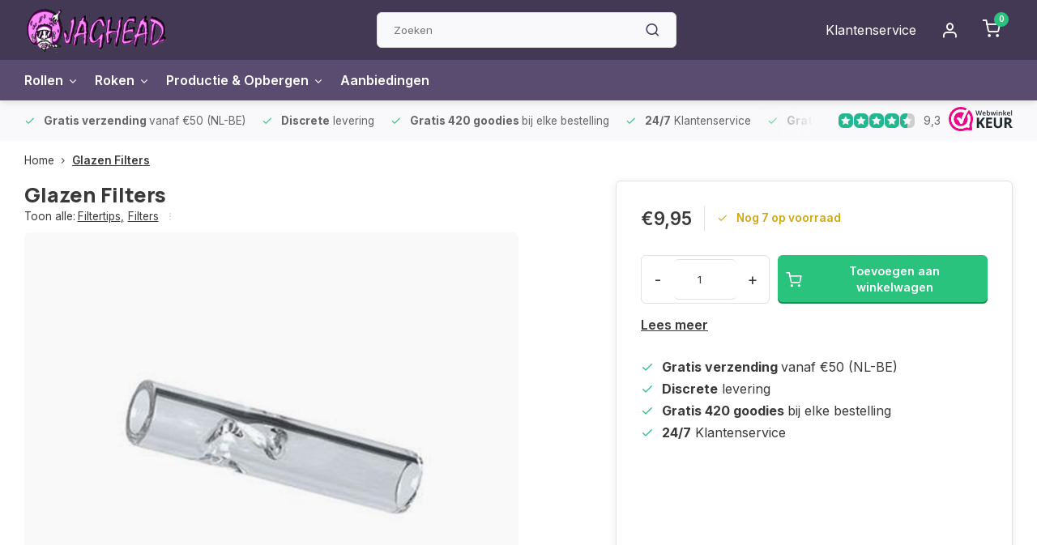

--- FILE ---
content_type: text/html;charset=utf-8
request_url: https://www.jaghead.nl/glazen-filters.html
body_size: 13053
content:
<!DOCTYPE html><html lang="nl"><head><meta charset="utf-8"/><!-- [START] 'blocks/head.rain' --><!--

  (c) 2008-2026 Lightspeed Netherlands B.V.
  http://www.lightspeedhq.com
  Generated: 28-01-2026 @ 22:37:28

--><link rel="canonical" href="https://www.jaghead.nl/glazen-filters.html"/><link rel="alternate" href="https://www.jaghead.nl/index.rss" type="application/rss+xml" title="Nieuwe producten"/><meta name="robots" content="noodp,noydir"/><meta property="og:url" content="https://www.jaghead.nl/glazen-filters.html?source=facebook"/><meta property="og:site_name" content="Jaghead"/><meta property="og:title" content="Glazen Filters"/><meta property="og:description" content="Dé online headshop met het grootste assortiment vloei, filtertipjes, grinders, pijpjes, bongs, chillums, puurpijpjes, jointcones, vaporisers en gripzakjes"/><meta property="og:image" content="https://cdn.webshopapp.com/shops/352549/files/445380076/glazen-filters.jpg"/><!--[if lt IE 9]><script src="https://cdn.webshopapp.com/assets/html5shiv.js?2025-02-20"></script><![endif]--><!-- [END] 'blocks/head.rain' --><meta http-equiv="X-UA-Compatible" content="IE=edge" /><title>Glazen Filters - Jaghead</title><meta name="description" content="Dé online headshop met het grootste assortiment vloei, filtertipjes, grinders, pijpjes, bongs, chillums, puurpijpjes, jointcones, vaporisers en gripzakjes"><meta name="keywords" content="Glazen, Filters"><meta name="MobileOptimized" content="320"><meta name="HandheldFriendly" content="true"><meta name="viewport" content="width=device-width, initial-scale=1, initial-scale=1, minimum-scale=1, maximum-scale=1, user-scalable=no"><meta name="author" content="https://www.webdinge.nl/"><link rel="preload" href="https://fonts.googleapis.com/css2?family=Manrope:wght@800&amp;family=Inter:wght@400;600;700;800;900&display=swap" as="style"><link rel="preconnect" href="https://fonts.googleapis.com"><link rel="preconnect" href="https://fonts.gstatic.com" crossorigin><link rel="dns-prefetch" href="https://fonts.googleapis.com"><link rel="dns-prefetch" href="https://fonts.gstatic.com" crossorigin><link href='https://fonts.googleapis.com/css2?family=Manrope:wght@800&amp;family=Inter:wght@400;600;700;800;900&display=swap' rel='stylesheet'><script>
    window.CT = {
        shopId: 352549,
      	currency: 'eur',
        b2b: 0,
        knowledgebank: {
            limit: 200,
            highlight: true,
            query: ''
        },
          product_search: {
          	enabled: 0
          }
    }
</script><link rel="preconnect" href="//cdn.webshopapp.com/" crossorigin><link rel="dns-prefetch" href="//cdn.webshopapp.com/"><link rel="preload" as="style" href="https://cdn.webshopapp.com/shops/352549/themes/176948/assets/department-v3-functions.css?20240709181355"><link rel="preload" as="style" href="https://cdn.webshopapp.com/shops/352549/themes/176948/assets/theme-department-v3.css?20240709181355"><link rel="preload" as="script" href="https://cdn.webshopapp.com/shops/352549/themes/176948/assets/department-v3-functions.js?20240709181355"><link rel="preload" as="script" href="https://cdn.webshopapp.com/shops/352549/themes/176948/assets/theme-department-v3.js?20240709181355"><link rel="preload" href="https://cdn.webshopapp.com/shops/352549/themes/176948/v/2138228/assets/slide1-mobile-image.png?20231210214848" as="image" media="(max-width: 752.99px)"><link rel="preload" href="https://cdn.webshopapp.com/shops/352549/themes/176948/v/2138226/assets/slide1-tablet-image.png?20231205123403" as="image" media="(min-width: 753px) and (max-width: 991.99px)"><link rel="preload" href="https://cdn.webshopapp.com/shops/352549/themes/176948/v/2138225/assets/slide1-image.png?20231205123344" as="image" media="(min-width: 992px)"><link rel="shortcut icon" href="https://cdn.webshopapp.com/shops/352549/themes/176948/v/2119727/assets/favicon.ico?20231125123944" type="image/x-icon" /><link rel="stylesheet" href="https://cdn.webshopapp.com/shops/352549/themes/176948/assets/department-v3-functions.css?20240709181355" /><link rel="stylesheet" href="https://cdn.webshopapp.com/shops/352549/themes/176948/assets/theme-department-v3.css?20240709181355" /><script src="https://cdn.webshopapp.com/shops/352549/themes/176948/assets/jquery-3-5-1-min.js?20240709181355"></script><script>window.WEBP_ENABLED = 0</script><script>
 window.lazySizesConfig = window.lazySizesConfig || {};
 window.lazySizesConfig.lazyClass = 'lazy';
 window.lazySizesConfig.customMedia = {
    '--small': '(max-width: 752.99px)', //mob
    '--medium': '(min-width: 753px) and (max-width: 991.99px)', // tab
    '--large': '(min-width: 992px)'
 };
 document.addEventListener('lazybeforeunveil', function(e){
    var bg = e.target.getAttribute('data-bg');
    if(bg){
        e.target.style.backgroundImage = 'url(' + bg + ')';
    }
 });
</script><script type="application/ld+json">
[
  {
    "@context": "https://schema.org/",
    "@type": "Organization",
    "url": "https://www.jaghead.nl/",
    "name": "Jaghead | Dé online headshop van Nederland en België ",
    "legalName": "Jaghead",
    "description": "Dé online headshop met het grootste assortiment vloei, filtertipjes, grinders, pijpjes, bongs, chillums, puurpijpjes, jointcones, vaporisers en gripzakjes",
    "logo": "https://cdn.webshopapp.com/shops/352549/themes/176948/assets/logo.png?20240709181355",
    "image": "https://cdn.webshopapp.com/shops/352549/themes/176948/v/2138225/assets/slide1-image.png?20231205123344",
    "contactPoint": {
      "@type": "ContactPoint",
      "contactType": "Customer service",
      "telephone": ""
    },
    "address": {
      "@type": "PostalAddress",
      "streetAddress": "Nassausingel 26",
      "addressLocality": "Breda",
      "postalCode": "4811DG",
      "addressCountry": "Nederland"
    }
    ,
    "aggregateRating": {
        "@type": "AggregateRating",
        "bestRating": "10",
        "worstRating": "1",
        "ratingValue": "9,3",
        "reviewCount": "57",
        "url":"https://www.webwinkelkeur.nl/webshop/Jaghead-nl_1216580/reviews"
    }
      }
  ,
  {
  "@context": "https://schema.org",
  "@type": "BreadcrumbList",
    "itemListElement": [{
      "@type": "ListItem",
      "position": 1,
      "name": "Home",
      "item": "https://www.jaghead.nl/"
    },        {
      "@type": "ListItem",
      "position": 2,
      "name": "Glazen Filters",
      "item": "https://www.jaghead.nl/glazen-filters.html"
    }         ]
  }
            ,
    {
      "@context": "https://schema.org/",
      "@type": "Product", 
      "name": "Glazen Filters",
      "url": "https://www.jaghead.nl/glazen-filters.html",
      "productID": "148258699",
                  "image": [
            "https://cdn.webshopapp.com/shops/352549/files/445380076/1500x1500x2/glazen-filters.jpg"            ],
            "mpn": "TP260",            "offers": {
        "@type": "Offer",
        "price": "9.95",
        "url": "https://www.jaghead.nl/glazen-filters.html",
        "priceValidUntil": "2027-01-28",
        "priceCurrency": "EUR",
                "availability": "https://schema.org/InStock",
        "inventoryLevel": "7"
              }
          }
      ]
</script><style>.kiyoh-shop-snippets {	display: none !important;}</style></head><body><div class="main-container end-lines"><header id="header"><div class="inner-head"><div class="header flex flex-align-center flex-between container"><div class="logo flex flex-align-center  rect "><a href="https://www.jaghead.nl/" title="Jaghead" ><img src="https://cdn.webshopapp.com/shops/352549/files/451622481/jaghead-text-logo-big.webp" alt="Jaghead" width="200" height="60" class="visible-mobile visible-tablet" /><img src="https://cdn.webshopapp.com/shops/352549/files/451622655/jaghead-text-logo-very-big.webp" alt="Jaghead" width="200" height="60"  class="visible-desktop" /></a><a class="hide_all_cats all-cats btn-hover open_side" data-mposition="left" data-menu="cat_menu" href="javascript:;"><i class="icon-menu"></i><span class="visible-desktop">Alle categorieën</span></a></div><div class="search search-desk flex1 visible-desktop"><form action="https://www.jaghead.nl/search/" method="get"><div class="clearable-input flex"><input type="text" name="q" class="search-query" autocomplete="off" placeholder="Zoeken" value="" x-webkit-speech/><span class="clear-search" data-clear-input><i class="icon-x"></i>Wissen</span><button type="submit" class="btn"><i class="icon-search"></i></button></div></form><div class="autocomplete dropdown-menu" role="menu"><div class="products grid grid-3 container"></div><div class="notfound">Geen producten gevonden</div><div class="more container"><a class="btn btn1" href="#">Bekijk alle resultaten<span> (0)</span></a></div></div></div><div class="tools-wrap flex flex-align-center"><div class="tool service visible-desktop"><a class="flex flex-align-center btn-hover" href="https://www.jaghead.nl/service/">Klantenservice</a></div><div class="tool myacc"><a class="flex flex-align-center btn-hover open_side" href="javascript:;" data-menu="acc_login" data-mposition="right"><i class="icon-user"></i></a></div><div class="tool mini-cart"><a href="javascript:;" class="flex flex-column flex-align-center btn-hover open_side" data-menu="cart" data-mposition="right"><span class="i-wrap"><span class="ccnt">0</span><i class="icon-shopping-cart"></i></span></a></div></div></div><nav id="menu" class="nav list-inline menu_style1 visible-desktop"><div class="container"><ul class="menu list-inline is_no-side limit_1000"><li class="item sub use_mega"><a href="https://www.jaghead.nl/rollen/" title="Rollen">Rollen<i class="hidden-tab-ls icon-chevron-down"></i></a><div class="dropdown-menu"><ul class="col col_1"><li><a class="flex flex-between flex-align-center" href="https://www.jaghead.nl/rollen/vloei/" title="Vloei">Vloei<i class="hidden-tab-ls icon-chevron-right"></i></a><ul class="dropdown-menu ss col col_1"><li class="sub-item-title">Vloei</li><li><a class="flex flex-between flex-align-center" href="https://www.jaghead.nl/rollen/vloei/small-10-125/" title="Small 1.0 &amp; 1.25">Small 1.0 &amp; 1.25</a></li><li><a class="flex flex-between flex-align-center" href="https://www.jaghead.nl/rollen/vloei/smoking/" title="Smoking">Smoking</a></li><li><a class="flex flex-between flex-align-center" href="https://www.jaghead.nl/rollen/vloei/mascotte/" title="Mascotte">Mascotte</a></li><li><a class="flex flex-between flex-align-center" href="https://www.jaghead.nl/rollen/vloei/jaja/" title="JaJa ">JaJa </a></li><li><a class="flex flex-between flex-align-center" href="https://www.jaghead.nl/rollen/vloei/greengo/" title="Greengo">Greengo</a></li><li><a class="flex flex-between flex-align-center" href="https://www.jaghead.nl/rollen/vloei/raw/" title="Raw">Raw</a></li><li><a class="flex flex-between flex-align-center" href="https://www.jaghead.nl/rollen/vloei/futurola/" title="Futurola">Futurola</a></li><li><a class="flex flex-between flex-align-center" href="https://www.jaghead.nl/rollen/vloei/rizla/" title="Rizla">Rizla</a></li></ul></li><li><a class="flex flex-between flex-align-center" href="https://www.jaghead.nl/filtertips/" title="Filtertips">Filtertips<i class="hidden-tab-ls icon-chevron-right"></i></a><ul class="dropdown-menu ss col col_0"><li class="sub-item-title">Filtertips</li><li><a class="flex flex-between flex-align-center" href="https://www.jaghead.nl/filtertips/filters/" title="Filters">Filters<i class="icon-chevron-right"></i></a><ul class="dropdown-menu sss col col_0"><li class="sub-item-title">Filters</li><li><a class="flex flex-between flex-align-center" href="https://www.jaghead.nl/filtertips/filters/actitube-filters/" title="Actitube Filters">Actitube Filters</a></li></ul></li></ul></li><li><a class="flex flex-between flex-align-center" href="https://www.jaghead.nl/rollen/rolvloei/" title="Rolvloei">Rolvloei</a></li><li><a class="flex flex-between flex-align-center" href="https://www.jaghead.nl/rollen/grinder/" title="Grinder">Grinder<i class="hidden-tab-ls icon-chevron-right"></i></a><ul class="dropdown-menu ss col col_0"><li class="sub-item-title">Grinder</li><li><a class="flex flex-between flex-align-center" href="https://www.jaghead.nl/rollen/grinder/metalen-grinder/" title="Metalen Grinder">Metalen Grinder</a></li><li><a class="flex flex-between flex-align-center" href="https://www.jaghead.nl/rollen/grinder/acryl-grinder/" title="Acryl Grinder">Acryl Grinder</a></li></ul></li><li><a class="flex flex-between flex-align-center" href="https://www.jaghead.nl/rollen/blunts/" title="Blunts">Blunts</a></li><li><a class="flex flex-between flex-align-center" href="https://www.jaghead.nl/rollen/joint-roller/" title="Joint Roller">Joint Roller</a></li><li><a class="flex flex-between flex-align-center" href="https://www.jaghead.nl/rollen/hasj-pers/" title="Hasj pers">Hasj pers</a></li><li><a class="flex flex-between flex-align-center" href="https://www.jaghead.nl/rollen/cones/" title="Cones">Cones</a></li><li><a class="flex flex-between flex-align-center" href="https://www.jaghead.nl/rollen/rolling-tray/" title="Rolling Tray">Rolling Tray</a></li></ul></div></li><li class="item sub use_mega"><a href="https://www.jaghead.nl/roken/" title="Roken">Roken<i class="hidden-tab-ls icon-chevron-down"></i></a><div class="dropdown-menu"><ul class="col col_0"><li><a class="flex flex-between flex-align-center" href="https://www.jaghead.nl/roken/wietpijp/" title="Wietpijp">Wietpijp<i class="hidden-tab-ls icon-chevron-right"></i></a><ul class="dropdown-menu ss col col_0"><li class="sub-item-title">Wietpijp</li><li><a class="flex flex-between flex-align-center" href="https://www.jaghead.nl/roken/wietpijp/metalen-pijp/" title="Metalen Pijp">Metalen Pijp</a></li><li><a class="flex flex-between flex-align-center" href="https://www.jaghead.nl/roken/wietpijp/houten-pijp/" title="Houten Pijp">Houten Pijp</a></li><li><a class="flex flex-between flex-align-center" href="https://www.jaghead.nl/roken/wietpijp/glazen-pijp/" title="Glazen Pijp">Glazen Pijp</a></li><li><a class="flex flex-between flex-align-center" href="https://www.jaghead.nl/roken/wietpijp/kief-pijp/" title="Kief Pijp">Kief Pijp</a></li><li><a class="flex flex-between flex-align-center" href="https://www.jaghead.nl/roken/wietpijp/pijp-accessoires/" title="Pijp Accessoires">Pijp Accessoires</a></li></ul></li><li><a class="flex flex-between flex-align-center" href="https://www.jaghead.nl/roken/bong/" title="Bong">Bong<i class="hidden-tab-ls icon-chevron-right"></i></a><ul class="dropdown-menu ss col col_0"><li class="sub-item-title">Bong</li><li><a class="flex flex-between flex-align-center" href="https://www.jaghead.nl/roken/bong/dab-rig/" title="Dab Rig">Dab Rig</a></li></ul></li><li><a class="flex flex-between flex-align-center" href="https://www.jaghead.nl/roken/aanstekers/" title="Aanstekers">Aanstekers<i class="hidden-tab-ls icon-chevron-right"></i></a><ul class="dropdown-menu ss col col_0"><li class="sub-item-title">Aanstekers</li><li><a class="flex flex-between flex-align-center" href="https://www.jaghead.nl/roken/aanstekers/bic/" title="BIC ">BIC </a></li><li><a class="flex flex-between flex-align-center" href="https://www.jaghead.nl/roken/aanstekers/clipper/" title="Clipper">Clipper</a></li><li><a class="flex flex-between flex-align-center" href="https://www.jaghead.nl/roken/aanstekers/zippo/" title="Zippo">Zippo</a></li></ul></li><li><a class="flex flex-between flex-align-center" href="https://www.jaghead.nl/roken/asbakken/" title="Asbakken">Asbakken</a></li></ul></div></li><li class="item sub simple"><a href="https://www.jaghead.nl/productie-opbergen/" title="Productie &amp; Opbergen">Productie &amp; Opbergen<i class="hidden-tab-ls icon-chevron-down"></i></a><div class="dropdown-menu"><ul class="col col_0"><li><a class="flex flex-between flex-align-center" href="https://www.jaghead.nl/productie-opbergen/precisie-weegschaal/" title="Precisie Weegschaal">Precisie Weegschaal</a></li><li><a class="flex flex-between flex-align-center" href="https://www.jaghead.nl/productie-opbergen/joint-buisjes/" title="Joint Buisjes">Joint Buisjes</a></li><li><a class="flex flex-between flex-align-center" href="https://www.jaghead.nl/productie-opbergen/wietzakjes/" title="Wietzakjes">Wietzakjes</a></li><li><a class="flex flex-between flex-align-center" href="https://www.jaghead.nl/productie-opbergen/grootverpakking-cones/" title="Grootverpakking Cones ">Grootverpakking Cones </a></li><li><a class="flex flex-between flex-align-center" href="https://www.jaghead.nl/productie-opbergen/grootverpakking-filtertips/" title="Grootverpakking Filtertips">Grootverpakking Filtertips</a></li></ul></div></li><li class="item"><a href="https://www.jaghead.nl/collection/offers/" title="Aanbiedingen">Aanbiedingen</a></li></ul></div></nav></div><div class="search visible-mobile visible-tablet search-mob"><form action="https://www.jaghead.nl/search/" method="get"><div class="clearable-input flex"><input type="text" name="q" class="search-query" autocomplete="off" placeholder="Zoeken" value="" x-webkit-speech/><span class="clear-search" data-clear-input><i class="icon-x"></i>Wissen</span><span class="btn"><i class="icon-search"></i></span></div></form><a class="flex flex-align-center btn-hover" href="https://www.jaghead.nl/service/"><i class="icon-help-circle"></i></a><a href="javascript:;" title="Vergelijk producten" class="open_side compare-trigger  hidden-desktop" data-menu="compare" data-mposition="right"><i class="icon-sliders icon_w_text"></i><span class="comp-cnt">0</span></a></div></header><div id="top"><div class="top container flex flex-align-center flex-between"><div class="usp-car swiper normal carloop_1" 
         id="carousel712387740" 
         data-sw-loop="true"         data-sw-auto="true"
      ><div class="swiper-wrapper"><div class="usp swiper-slide"><i class=" icon-check icon_w_text"></i><span class="usp-text"><b>Gratis verzending </b>vanaf €50 (NL-BE)
               <span class="usp-subtext"></span></span></div><div class="usp swiper-slide"><i class=" icon-check icon_w_text"></i><span class="usp-text"><b>Discrete</b> levering
               <span class="usp-subtext"></span></span></div><div class="usp swiper-slide"><i class=" icon-check icon_w_text"></i><span class="usp-text"><b>Gratis 420 goodies </b>bij elke bestelling
               <span class="usp-subtext"></span></span></div><div class="usp swiper-slide"><i class=" icon-check icon_w_text"></i><span class="usp-text"><b>24/7</b> Klantenservice
               <span class="usp-subtext"></span></span></div></div></div><div class="visible-desktop visible-tablet score-wrap-shadow"><div class="swipe__overlay swipe-module__overlay--end"></div><div class="shop-score review flex "><div class="item-rating flex"><span class="star icon-star-full211 on"></span><span class="star icon-star-full211 on"></span><span class="star icon-star-full211 on"></span><span class="star icon-star-full211 on"></span><span class="star icon-star-full211 semi"></span></div><div class="text">
  	9,3
  	<a class="visible-desktop" href="https://www.webwinkelkeur.nl/webshop/Jaghead-nl_1216580/reviews"><picture><img src="https://cdn.webshopapp.com/assets/blank.gif?2025-02-20" data-src="https://cdn.webshopapp.com/shops/352549/themes/176948/assets/tm-wwk.svg?20240709181355" alt="tm-wwk" width="30" height="30" class="lazy"/></picture></a></div><a class="abs-link" target="_blank" href="https://www.webwinkelkeur.nl/webshop/Jaghead-nl_1216580/reviews"></a></div></div></div></div><link href="https://cdn.webshopapp.com/shops/352549/themes/176948/assets/product.css?20240709181355" rel="stylesheet" type='text/css' /><script src="https://cdn.webshopapp.com/shops/352549/themes/176948/assets/product.js?20240709181355"></script><div class="product-content container"><div class="art_bread_wrap flex flex-between"><div class="breadcrumb-container flex flex-align-center flex-wrap"><a class="go-back hidden-desktop" href="javascript: history.go(-1)"><i class="icon-chevron-left icon_w_text"></i>Terug</a><a class="visible-desktop " href="https://www.jaghead.nl/" title="Home">Home<i class="icon-chevron-right"></i></a><a href="https://www.jaghead.nl/glazen-filters.html" class="visible-desktop active">Glazen Filters</a></div></div><div class="flex flex-between flex-column"><div class="images item small p-carousel  solid"><div class="header flex flex-column"><div class="title-wrap flex"><h1 class="title">Glazen Filters</h1></div><div class="single-meta flex flex-align-center flex-wrap"><span class="brand-name visible-desktop flex flex-align-center">Toon alle:
                  <a href="https://www.jaghead.nl/filtertips/" class="brand-name">Filtertips<em>,</em></a><a href="https://www.jaghead.nl/filtertips/filters/" class="brand-name">Filters</a><i class="icon_w_text text_w_icon icon-more-vertical"></i></span></div></div><div class="carousel-wrap flex flex-column "><div id="carouselMain" class="swiper-overflow"><div class="main-images swiper" data-sw-thumbs="true"><div class="label flex"></div><div class="swiper-wrapper"><div class="swiper-slide"><a href=" https://cdn.webshopapp.com/shops/352549/files/445380076/glazen-filters.jpg" data-fancybox="gallery" class="greyed"><picture class="flex"><img src="https://cdn.webshopapp.com/assets/blank.gif?2025-02-20" data-src="https://cdn.webshopapp.com/shops/352549/files/445380076/700x700x2/glazen-filters.jpg" alt="Glazen Filters" class="lazy img-responsive" width="500" height="500" /></picture></a></div></div></div><div class="swiper-pagination" id="page1457913496"></div><div class="swiper-scrollbar" id="scroll820599915"></div><a class="swiper-prev btn-hover" id="control45139116"><i class="icon-chevron-left"></i></a><a class="swiper-next btn-hover" id="control657952413"><i class="icon-chevron-right"></i></a></div><div id="carouselThumb" class="swiper-overflow"><div class="thumb-images swiper visible-desktop"><div class="swiper-wrapper"><span class="swiper-slide square small rect"><picture><img src="https://cdn.webshopapp.com/assets/blank.gif?2025-02-20" data-src="https://cdn.webshopapp.com/shops/352549/files/445380076/glazen-filters.jpg" alt="Glazen Filters" class="lazy" width="80" height="80" /></picture></span></div></div><a class="swiper-prev btn-hover" id="control2066157675"><i class="icon-chevron-left"></i></a><a class="swiper-next btn-hover" id="control1265400407"><i class="icon-chevron-right"></i></a></div></div></div><div class="meta item"><form action="https://www.jaghead.nl/cart/add/292481473/" id="product_configure_form" method="post" ><div class="pr-st-wrap flex"><div class="pricing"><span class="item-price"><span class="reg_p">€9,95 </span></span></div><div class="stock-level"><span class="color-yellow"><i class="icon-check icon_w_text"></i>Nog 7 op voorraad</span></div></div><div class="product-add  variant_blocks custom-select checkbox" data-product_id="148258699"></div><div class="adding flex flex-align-center make-sticky"><div class="errors"><span class="subtitle">Verplichte velden:</span><ul class="config_errors"></ul></div><div class="quantity-input flex1"><div class="input-wrap is_pp"><a href="javascript:;" class="down quantity-btn " data-way="down">-</a><input type="number" pattern="/d*" name="quantity" value="1" min="1" ><a href="javascript:;" class="up quantity-btn " data-way="up">+</a></div></div><button type="submit" class="pp_is_add_btn pb flex2 btn btn1" title="Toevoegen aan winkelwagen"><i class="icon-shopping-cart icon_w_text"></i><span class="ct_small">Toevoegen aan winkelwagen</span></button></div><div class="description"><a href="#description" class="goSmoothly" data-click>Lees meer</a></div></form><div class="product-usps"><div class="prod-usp flex"><i class="icon-check icon_w_text"></i><span><b>Gratis verzending </b>vanaf €50 (NL-BE) </span></div><div class="prod-usp flex"><i class="icon-check icon_w_text"></i><span><b>Discrete</b> levering </span></div><div class="prod-usp flex"><i class="icon-check icon_w_text"></i><span><b>Gratis 420 goodies </b>bij elke bestelling </span></div><div class="prod-usp flex"><i class="icon-check icon_w_text"></i><span><b>24/7</b> Klantenservice </span></div></div></div></div></div><nav class="product-menu visible-desktop"><div class="container flex"><ul class="list-inline flex1"><li><a href="#sec_8" class="goMenu">Recent bekeken</a></li></ul><div class="secondary_add flex flex-align-center"><img class="lazy" src="https://cdn.webshopapp.com/shops/352549/files/445380076/40x40x2/glazen-filters.jpg" alt="Glazen Filters" width="40" height="40" /><span class="flex1"><span class="sec-title">Glazen Filters</span><div class="pricing"><span class="item-price"><span class="reg_p">€9,95</span></span></div></span><button type="submit" class="pp_is_add_btn add_sec btn btn1" title="Toevoegen aan winkelwagen"><i class="icon-shopping-cart"></i></button></div></div></nav><section class="product-desc flex flex-between flex-column container"><div class="col-left flex flex-column"><div id="sec_1" class="spacer"><div class="product-block" id="description"><div class="menu-toggle active"><span class="title">Beschrijving<i class="icon_w_text icon-chevron-down visible-mobile visible-tablet"></i></span><div class="toggle flex-column desc-wrap toggle-content  "></div></div></div></div><div id="sec_2" class="spacer"></div><div id="sec_3" class="spacer"></div><div id="sec_4" class="spacer"><div class="reviews product-block" id="reviews"><div class="menu-toggle"><span class="title">
      Reviews
      <div class="item-rating flex flex-align-center"><span class="star icon-star-full211 off"></span><span class="star icon-star-full211 off"></span><span class="star icon-star-full211 off"></span><span class="star icon-star-full211 off"></span><span class="star icon-star-full211 off"></span><span class="act_score">0/5</span></div><i class="icon_w_text icon-chevron-down visible-mobile visible-tablet"></i></span><div class="toggle flex-column"><div class="header flex flex-column">
                  Geen reviews gevonden
              </div><div class="reviews-inner scroll flex2"></div><a href="#writeareview" data-fancybox class="btn btn2">Je beoordeling toevoegen</a></div></div><div class="wd-popup" id="writeareview" style="display:none;"><form id="gui-form" action="https://www.jaghead.nl/account/reviewPost/148258699/" method="post"><input type="hidden" name="key" value="0790cf0882510c43ec7f0ca11ffa0c45"/><div class="title">Je beoordeling toevoegen</div><label for="gui-form-name">Naam: <em>*</em></label><input id="gui-form-name" class="gui-validate" type="text" name="name" value="" placeholder="Naam" required/><div class="gui-field"><label for="gui-form-name">Score: <em>*</em></label><fieldset class="rating flex flex-align-center"><input type="radio" id="star5" name="score" value="5" /><label for="star5" title=""><i class="star icon-star-full211"></i></label><input type="radio" id="star4" name="score" value="4" /><label for="star4" title=""><i class="star icon-star-full211"></i></label><input type="radio" id="star3" name="score" value="3" /><label for="star3" title=""><i class="star icon-star-full211"></i></label><input type="radio" id="star2" name="score" value="2" /><label for="star2" title=""><i class="star icon-star-full211"></i></label><input type="radio" id="star1" name="score" value="1" required /><label for="star1" title=""><i class="star icon-star-full211"></i></label></fieldset><div class="points flex"><fieldset class="flex flex-column flex1 left-col"><div class="point flex flex-align-center"><label for="plus1" title="" class="pi"><i class="icon-plus"></i></label><input type="text" name="plus" id="plus1" value="" /></div><div class="point flex flex-align-center"><label for="plus2" title="" class="pi"><i class="icon-plus"></i></label><input type="text" name="plus" id="plus2" value="" /></div><div class="point flex flex-align-center"><label for="plus3" title="" class="pi"><i class="icon-plus"></i></label><input type="text" name="plus" id="plus3" value="" /></div></fieldset><fieldset class="flex flex-column flex1 right-col"><div class="point flex flex-align-center"><label for="minus1" title="" class="pi"><i class="icon-minus"></i></label><input type="text" name="minus" id="minus1" value="" /></div><div class="point flex flex-align-center"><label for="minus2" title="" class="pi"><i class="icon-minus"></i></label><input type="text" name="minus" id="minus2" value="" /></div><div class="point flex flex-align-center"><label for="minus3" title="" class="pi"><i class="icon-minus"></i></label><input type="text" name="minus" id="minus3" value="" /></div></fieldset></div></div><label for="gui-form-review">Beoordelen: <em>*</em></label><textarea id="gui-form-review" class="gui-validate" name="review" placeholder="Beoordelen" style="width:100%;" required></textarea><div class="rating-error alert-error flex flex-align-center"><i class="icon_w_text icon-x"></i><span>Please tell us the amount of stars you give ths product</span></div><button type="submit" class="add_review btn btn1" title="Je beoordeling toevoegen">Je beoordeling toevoegen</button></form></div></div><script>
  $(function(){
    
    $('.add_review').on('click', function(e){
      e.preventDefault()
      var set_stars = $('.rating input:checked').val()
      if( typeof set_stars != 'undefined' ){
        $('.rating-error').css('display', 'none')
        var points = []
        $('.points input').each(function(){
          if($(this).val() != '' ){
            points.push({[$(this).attr('name') == 'plus' ? 'plus' : 'minus'] : $(this).val() });
          }
        });
        $.ajax({
          url: $('#gui-form').attr('action'),
          type: "POST",
          data :{
            key: $('#gui-form input[name=key]').val(),
            name: $('#gui-form input[name=name]').val() + JSON.stringify(points),
            email: $('#gui-form input[name=email]').val(),
            score: $('.rating input:checked').val(),
            review: $('#gui-form-review').val()
          },
          success: function(data) {
            location.href='https://www.jaghead.nl/services/challenge/';
          }
        });
      } else{
        $('.rating-error').css('display', 'flex')
      }
    });
  });
</script></div></div><div class="col-right flex flex-column"><div id="sec_5" class="spacer"></div><div id="sec_6" class="spacer"></div><div id="sec_7" class="spacer"><div class="service product-block" id="service"><div class="wrap flex flex-column"><span class="title">Heb je nog vragen?</span><div style="position:relative;"><div class="service-block flex flex-align-center flex1"><i class="serv-icon icon-navigation"></i><span class="text flex"><span>Stuur ons een e-mail</span><a href="https://www.jaghead.nl/service/#contactform" class="goSmoothly"><span class="__cf_email__" data-cfemail="90f9fef6ffd0faf1f7f8f5f1f4befefc">[email&#160;protected]</span></a></span></div></div><div class="shop-score review flex "><div class="item-rating flex"><span class="star icon-star-full211 on"></span><span class="star icon-star-full211 on"></span><span class="star icon-star-full211 on"></span><span class="star icon-star-full211 on"></span><span class="star icon-star-full211 semi"></span></div><span class="text"><b>57</b> Klanten geven ons een 9,3 uit <a href="https://www.webwinkelkeur.nl/webshop/Jaghead-nl_1216580/reviews"><img src="https://cdn.webshopapp.com/shops/352549/themes/176948/assets/tm-wwk.svg?20240709181355" alt="" width="30" height="30" class="lazy" /></a></span><a class="abs-link" target="_blank" href="https://www.webwinkelkeur.nl/webshop/Jaghead-nl_1216580/reviews"></a></div></div></div></div></div></section><section class="product-desc  is_last_block"><div id="sec_8" class="is_fullwidth container" class="spacer"><div id="related"><span class="title">Recent bekeken</span><div class="toggle flex-column"><div class="carousel"><div class="swiper normal" id="carousel1233489083" data-sw-items="[5,3.1,3.1,1.5]" data-sw-nav="true" data-sw-freemode="true" data-sw-scroll="true"><div class="swiper-wrapper"><div class="item is_grid flex flex-column swiper-slide  with-sec-image" data-handle="https://www.jaghead.nl/glazen-filters.html" data-vid="292481473" data-extrainfo="stockship" data-imgor="rect"  ><div class="item-image-container small rect"><a class="m-img greyed" href="https://www.jaghead.nl/glazen-filters.html" title="Glazen Filters"><picture><img src="https://cdn.webshopapp.com/assets/blank.gif?2025-02-20" data-src="https://cdn.webshopapp.com/shops/352549/files/445380076/240x200x2/glazen-filters.jpg" alt="Glazen Filters" class="lazy" width=240 height=200 /></picture></a><div class="label flex"></div></div><div class="item-meta-container flex flex-column flex1"><a class="item-name" href="https://www.jaghead.nl/glazen-filters.html" title="Glazen Filters">Glazen Filters</a><div class="product-overlay stockship "><div class="flex flex-column deliverytime" data-lowstock="10"></div></div><div class="item-btn flex flex-align-center flex-between"><div class="item-price-container no-reviews flex flex-column"><span class="item-price"><span class="reg_p">
            €9,95</span></span></div><div class="action-btns flex flex-align-center"><a href="https://www.jaghead.nl/glazen-filters.html"  class="pb btn btn1" title="Bekijk product"><i class="icon-shopping-cart"></i></a></div></div><div class="stock-del flex flex-between flex-align-center"></div></div></div></div></div><div class="swiper-scrollbar" id="scroll803627971"></div><a class="swiper-prev btn-hover visible-desktop" id="control1185940479"><i class="icon-chevron-left"></i></a><a class="swiper-next btn-hover visible-desktop" id="control1179750072"><i class="icon-chevron-right"></i></a></div></div></div></div></div></section><script data-cfasync="false" src="/cdn-cgi/scripts/5c5dd728/cloudflare-static/email-decode.min.js"></script><script>
  var pp_url = 'https://www.jaghead.nl/glazen-filters.html'
</script><footer id="footer" ><div class="footer-usps"><div class="container"><div class="flex flex-align-center"><div class="usp-car swiper normal carloop_1 is-start" id="carousel518626509" 
           data-sw-loop="true"           data-sw-auto="true"
        ><div class="swiper-wrapper"><div class="usp swiper-slide"><i class=" icon-check icon_w_text"></i><span class="usp-text"><b>Gratis verzending </b>vanaf €50 (NL-BE)
                 <span class="usp-subtext"></span></span></div><div class="usp swiper-slide"><i class=" icon-check icon_w_text"></i><span class="usp-text"><b>Discrete</b> levering
                 <span class="usp-subtext"></span></span></div><div class="usp swiper-slide"><i class=" icon-check icon_w_text"></i><span class="usp-text"><b>Gratis 420 goodies </b>bij elke bestelling
                 <span class="usp-subtext"></span></span></div><div class="usp swiper-slide"><i class=" icon-check icon_w_text"></i><span class="usp-text"><b>24/7</b> Klantenservice
                 <span class="usp-subtext"></span></span></div></div><div class="swipe__overlay swipe-module__overlay--end"></div></div></div></div></div><div class="footer-columns"><div class="container flex flex-wrap"><div class="cust-service contact-links flex2 flex flex-column"><span class="title opening flex flex-align-center">Klantenservice<a href="https://www.jaghead.nl/service/" title="Klantenservice"></a></span><div class="cust-col-wrap flex"><div class="flex1 flex flex-column"><div class="service-block flex flex-align-center"><i class="serv-icon icon-help-circle icon_w_text"></i><a href="https://www.jaghead.nl/service/#faq" class="flex flex-align-center">Veelgestelde vragen</a></div><div class="service-block flex flex-align-center"><i class="serv-icon icon-navigation icon_w_text"></i><a href="/cdn-cgi/l/email-protection#81e8efe7eec1ebe0e6e9e4e0e5afefed"><span class="__cf_email__" data-cfemail="bbd2d5ddd4fbd1dadcd3dedadf95d5d7">[email&#160;protected]</span></a></div><a class="trustmark" href="https://www.webwinkelkeur.nl/webshop/Jaghead-nl_1216580/reviews"><picture><img class="lazy " src="https://cdn.webshopapp.com/assets/blank.gif?2025-02-20" data-src="https://cdn.webshopapp.com/shops/352549/themes/176948/assets/tm-wwk.svg?20240709181355" alt="" width="100" height="30"/></picture></a></div><div class="flex1 flex flex-column hidden-mobile"><a href="https://www.jaghead.nl/service/payment-methods/" title="Bestellen &amp; Betaalmethoden">Bestellen &amp; Betaalmethoden</a><a href="https://www.jaghead.nl/service/shipping-returns/" title="Verzenden &amp; retourneren">Verzenden &amp; retourneren</a><a href="https://www.jaghead.nl/account/" title="Mijn account">Mijn account</a><a href="https://www.jaghead.nl/service/klachten/" title="Klachten">Klachten</a></div></div></div><div class="flex1 flex flex-column visible-mobile cust-service is-usefull"><span class="title  flex flex-between flex-align-center">Klantenservice<i class="btn-hover icon-chevron-down hidden-desktop"></i></span><div class="flex1 flex flex-column toggle"><a href="https://www.jaghead.nl/service/payment-methods/" title="Bestellen &amp; Betaalmethoden">Bestellen &amp; Betaalmethoden</a><a href="https://www.jaghead.nl/service/shipping-returns/" title="Verzenden &amp; retourneren">Verzenden &amp; retourneren</a><a href="https://www.jaghead.nl/account/" title="Mijn account">Mijn account</a><a href="https://www.jaghead.nl/service/klachten/" title="Klachten">Klachten</a></div></div><div class="info-links flex1 flex flex-column cust-service"><span class="title  flex flex-between flex-align-center">Informatie<i class="btn-hover icon-chevron-down  hidden-desktop"></i></span><div class="flex1 flex flex-column toggle"><a href="https://www.jaghead.nl/service/about/" title="Over ons">Over ons</a><a href="https://www.jaghead.nl/blogs/wietplanten/" title="Wietplanten">Blog</a><a href="https://www.jaghead.nl/brands/" title="Merken">Merken</a><a href="https://www.jaghead.nl/catalog/" title="Categorieën">Categorieën</a><a href="https://www.jaghead.nl/rollen/joint-roller/" title="Joint Roller">Joint Roller</a><a href="https://www.jaghead.nl/rollen/vloei/" title="Lange Vloei">Lange Vloei</a><a href="https://www.jaghead.nl/roken/bong/" title="Bong">Bong</a><a href="https://www.jaghead.nl/rollen/grinder/" title="Grinder">Grinder</a></div></div><div class="footer-company cust-service flex1 flex flex-column"><span class="title  flex flex-between flex-align-center">Contactgegevens<i class="btn-hover icon-chevron-down  hidden-desktop"></i></span><div class="cust-col-wrap flex toggle"><div class="text addre flex flex-column"><span>Jaghead</span><span>Nassausingel 26</span><span>4811DG, Breda</span><span>Nederland</span><span class="kvk">KVK nummer: 20121466</span><span class="kvk">Btw nummer: NL814908664B01</span></div></div></div></div></div><div class="footer-newsletter"><div class="container flex flex-align-center flex-between flex-wrap"><form id="form-newsletter" action="https://www.jaghead.nl/account/newsletter/" method="post" class="flex flex-align-center flex2 flex-wrap"><span class="title">Nooit meer onze promoties en kortingscodes missen?</span><input type="hidden" name="key" value="0790cf0882510c43ec7f0ca11ffa0c45" /><div class="flex flex-align-center"><input type="text" name="email" tabindex="2" placeholder="E-mail adres" class="form-control"/><button type="submit" class="btn btn1">Abonneer</button></div></form><div class="socials flex flex-align-center flex1 flex-wrap"></div></div></div><div class="copyright"><div class="container flex flex-between flex-column"><div class="c-links flex flex-column"><div class="extra-links"><a title="Algemene voorwaarden" href="https://www.jaghead.nl/service/general-terms-conditions/">Algemene voorwaarden</a><a title="Disclaimer" href="https://www.jaghead.nl/service/disclaimer/">Disclaimer</a><a title="Privacy statement " href="https://www.jaghead.nl/service/privacy-policy/">Privacy statement </a><a title="Sitemap" href="https://www.jaghead.nl/sitemap/">Sitemap</a></div><div class="theme-by">&#169; Jaghead<span>- Theme made by <a rel="nofollow" style="color:#ff6000;!important" title="Webdinge.nl" href="https://www.webdinge.nl">Webdinge</a></span></div></div><div class="payments flex flex-align-center flex-wrap"><a href="https://www.jaghead.nl/service/payment-methods/" title="PayPal" class="paym"><picture><img src="https://cdn.webshopapp.com/assets/blank.gif?2025-02-20" data-src="https://cdn.webshopapp.com/shops/352549/themes/176948/assets/p-paypalcp.png?20240709181355" alt="PayPal" width="40" height="28" class="lazy"/></picture></a><a href="https://www.jaghead.nl/service/payment-methods/" title="iDEAL" class="paym"><picture><img src="https://cdn.webshopapp.com/assets/blank.gif?2025-02-20" data-src="https://cdn.webshopapp.com/shops/352549/themes/176948/assets/p-ideal.png?20240709181355" alt="iDEAL" width="40" height="28" class="lazy"/></picture></a><a href="https://www.jaghead.nl/service/payment-methods/" title="MasterCard" class="paym"><picture><img src="https://cdn.webshopapp.com/assets/blank.gif?2025-02-20" data-src="https://cdn.webshopapp.com/shops/352549/themes/176948/assets/p-mastercard.png?20240709181355" alt="MasterCard" width="40" height="28" class="lazy"/></picture></a><a href="https://www.jaghead.nl/service/payment-methods/" title="Visa" class="paym"><picture><img src="https://cdn.webshopapp.com/assets/blank.gif?2025-02-20" data-src="https://cdn.webshopapp.com/shops/352549/themes/176948/assets/p-visa.png?20240709181355" alt="Visa" width="40" height="28" class="lazy"/></picture></a><a href="https://www.jaghead.nl/service/payment-methods/" title="Maestro" class="paym"><picture><img src="https://cdn.webshopapp.com/assets/blank.gif?2025-02-20" data-src="https://cdn.webshopapp.com/shops/352549/themes/176948/assets/p-maestro.png?20240709181355" alt="Maestro" width="40" height="28" class="lazy"/></picture></a><a href="https://www.jaghead.nl/service/payment-methods/" title="Bancontact" class="paym"><picture><img src="https://cdn.webshopapp.com/assets/blank.gif?2025-02-20" data-src="https://cdn.webshopapp.com/shops/352549/themes/176948/assets/p-mistercash.png?20240709181355" alt="Bancontact" width="40" height="28" class="lazy"/></picture></a><a href="https://www.jaghead.nl/service/payment-methods/" title="Giropay" class="paym"><picture><img src="https://cdn.webshopapp.com/assets/blank.gif?2025-02-20" data-src="https://cdn.webshopapp.com/shops/352549/themes/176948/assets/p-giropay.png?20240709181355" alt="Giropay" width="40" height="28" class="lazy"/></picture></a><a href="https://www.jaghead.nl/service/payment-methods/" title="PayPal" class="paym"><picture><img src="https://cdn.webshopapp.com/assets/blank.gif?2025-02-20" data-src="https://cdn.webshopapp.com/shops/352549/themes/176948/assets/p-paypal.png?20240709181355" alt="PayPal" width="40" height="28" class="lazy"/></picture></a></div></div></div></footer></div><div class="menu--overlay"></div><link rel="stylesheet" media="print" onload="this.media='all'; this.onload=null;" href="https://cdn.webshopapp.com/shops/352549/themes/176948/assets/jquery-fancybox-min.css?20240709181355"><link rel="stylesheet" media="print" onload="this.media='all'; this.onload=null;" href="https://cdn.webshopapp.com/shops/352549/themes/176948/assets/custom.css?20240709181355"><script data-cfasync="false" src="/cdn-cgi/scripts/5c5dd728/cloudflare-static/email-decode.min.js"></script><script src="https://cdn.webshopapp.com/shops/352549/themes/176948/assets/department-v3-functions.js?20240709181355" defer></script><script src="https://cdn.webshopapp.com/shops/352549/themes/176948/assets/theme-department-v3.js?20240709181355" defer></script><script src="https://cdn.webshopapp.com/shops/352549/themes/176948/assets/jquery-fancybox-min.js?20240709181355" defer></script><script src="https://cdn.webshopapp.com/shops/352549/themes/176948/assets/swiper-min.js?20240709181355" defer></script><script>
     var ajaxTranslations = {"Monday":"Maandag","Tuesday":"Dinsdag","Wednesday":"Woensdag","Thursday":"Donderdag","Friday":"Vrijdag","Saturday":"Zaterdag","Sunday":"Zondag","stock_text_backorder":"stock_text_backorder","VAT":"btw","Online and in-store prices may differ":"Prijzen online en in de winkel kunnen verschillen","Stock information is currently unavailable for this product. Please try again later.":"Er is op dit moment geen voorraadinformatie beschikbaar voor dit product. Probeer het later opnieuw.","Last updated":"Laatst bijgewerkt","Today at":"Vandaag om","Sold out":"Uitverkocht","Online":"Online","Away":"Afwezig","Offline":"Offline","Open chat":"Open chat","Leave a message":"Laat een bericht achter","Available in":"Available in","Excl. VAT":"Excl. btw","Incl. VAT":"Incl. btw","Brands":"Merken","Popular products":"Populaire producten","Newest products":"Nieuwste producten","Products":"Producten","Free":"Gratis","Now opened":"Geopend","Visiting hours":"Openingstijden","View product":"Bekijk product","Show":"Toon","Hide":"Verbergen","Total":"Totaal","Add":"Toevoegen","Wishlist":"Verlanglijst","Information":"Informatie","Add to wishlist":"Aan verlanglijst toevoegen","Compare":"Vergelijk","Add to compare":"Toevoegen om te vergelijken","Items":"Artikelen","Related products":"Gerelateerde producten","Article number":"Artikelnummer","Brand":"Merk","Availability":"Beschikbaarheid","Delivery time":"Levertijd","In stock":"Op voorraad","Out of stock":"Niet op voorraad","Sale":"Sale","Quick shop":"Quick shop","Edit":"Bewerken","Checkout":"Bestellen","Unit price":"Stukprijs","Make a choice":"Maak een keuze","reviews":"reviews","Qty":"Aantal","More info":"Meer info","Continue shopping":"Ga verder met winkelen","This article has been added to your cart":"This article has been added to your cart","has been added to your shopping cart":"is toegevoegd aan uw winkelwagen","Delete":"Verwijderen","Reviews":"Reviews","Read more":"Lees meer","Read less":"Lees minder","Discount":"Korting","Save":"Opslaan","Description":"Beschrijving","Your cart is empty":"Uw winkelwagen is leeg","Year":"Jaar","Month":"Maand","Day":"Dag","Hour":"Hour","Minute":"Minute","Days":"Dagen","Hours":"Uur","Minutes":"Minuten","Seconds":"Seconden","Select":"Kiezen","Search":"Zoeken","Show more":"Toon meer","Show less":"Toon minder","Deal expired":"Actie verlopen","Open":"Open","Closed":"Gesloten","Next":"Volgende","Previous":"Vorige","View cart":"Bekijk winkelwagen","Live chat":"Live chat","":""},
    cust_serv_today = '11.00 -18.00',
      	shop_locale = 'nl-NL',
      		searchUrl = 'https://www.jaghead.nl/search/',
         compareUrl = 'https://www.jaghead.nl/compare/',
            shopUrl = 'https://www.jaghead.nl/',
shop_domains_assets = 'https://cdn.webshopapp.com/shops/352549/themes/176948/assets/', 
         dom_static = 'https://cdn.webshopapp.com/shops/352549/',
       second_image = '1',
        amt_reviews = false,
          shop_curr = '€',
          hide_curr = false,
          			b2b = '',
   headlines_height = 1080,
setting_hide_review_stars = '1',
   show_stock_level = '0',
             strict = '',
         img_greyed = '1',
     hide_brandname = '1',
            img_reg = '240x200',
            img_dim = 'x2',
         img_border = 'small rect',
     		wishlistUrl = 'https://www.jaghead.nl/account/wishlist/',
        		account = false;
                var stockship_trans = "Nog $ op voorraad"
                    </script><script>
   $(function(){
      customerService('11.00 -18.00', '3')
   });
  </script><aside class="mob-men-slide left_handed"><div data-menu="cat_menu"><div class="sideMenu"><div class="section-title flex flex-align-center flex-between"><span class="title flex1">Categorieën</span><a class="close-btn" href="javascript:;" data-slide="close"><i class="icon-x"></i></a></div><a href="https://www.jaghead.nl/rollen/" title="Rollen" class="nav-item is-cat has-children flex flex-align-center flex-between">Rollen<i class="btn-hover icon-chevron-right" data-slide="forward"></i></a><div class="subsection section-content"><div class="section-title flex flex-align-center flex-between"><span class="title flex1">Rollen</span><a class="close-btn" href="javascript:;" data-slide="close"><i class="icon-x"></i></a></div><a href="#" data-slide="back" class="btn-hover go-back flex flex-align-center"><i class="icon-chevron-left icon_w_text"></i>Terug naar categorieën</a><a href="https://www.jaghead.nl/rollen/vloei/" title="Vloei" class="nav-item is-cat has-children flex flex-align-center flex-between">
          Vloei<i class="btn-hover icon-chevron-right" data-slide="forward"></i></a><div class="subsection section-content"><div class="section-title flex flex-align-center flex-between"><span class="title flex1">Vloei</span><a class="close-btn" href="javascript:;" data-slide="close"><i class="icon-x"></i></a></div><a href="#" data-slide="back" class="btn-hover go-back flex flex-align-center"><i class="icon-chevron-left icon_w_text"></i>Terug naar rollen</a><a href="https://www.jaghead.nl/rollen/vloei/small-10-125/" title="Small 1.0 &amp; 1.25" class="nav-item is-cat  flex flex-align-center flex-between">Small 1.0 &amp; 1.25
                              </a><a href="https://www.jaghead.nl/rollen/vloei/smoking/" title="Smoking" class="nav-item is-cat  flex flex-align-center flex-between">Smoking
                              </a><a href="https://www.jaghead.nl/rollen/vloei/mascotte/" title="Mascotte" class="nav-item is-cat  flex flex-align-center flex-between">Mascotte
                              </a><a href="https://www.jaghead.nl/rollen/vloei/jaja/" title="JaJa " class="nav-item is-cat  flex flex-align-center flex-between">JaJa 
                              </a><a href="https://www.jaghead.nl/rollen/vloei/greengo/" title="Greengo" class="nav-item is-cat  flex flex-align-center flex-between">Greengo
                              </a><a href="https://www.jaghead.nl/rollen/vloei/raw/" title="Raw" class="nav-item is-cat  flex flex-align-center flex-between">Raw
                              </a><a href="https://www.jaghead.nl/rollen/vloei/futurola/" title="Futurola" class="nav-item is-cat  flex flex-align-center flex-between">Futurola
                              </a><a href="https://www.jaghead.nl/rollen/vloei/rizla/" title="Rizla" class="nav-item is-cat  flex flex-align-center flex-between">Rizla
                              </a></div><a href="https://www.jaghead.nl/filtertips/" title="Filtertips" class="nav-item is-cat has-children flex flex-align-center flex-between">
          Filtertips<i class="btn-hover icon-chevron-right" data-slide="forward"></i></a><div class="subsection section-content"><div class="section-title flex flex-align-center flex-between"><span class="title flex1">Filtertips</span><a class="close-btn" href="javascript:;" data-slide="close"><i class="icon-x"></i></a></div><a href="#" data-slide="back" class="btn-hover go-back flex flex-align-center"><i class="icon-chevron-left icon_w_text"></i>Terug naar rollen</a><a href="https://www.jaghead.nl/filtertips/filters/" title="Filters" class="nav-item is-cat has-children flex flex-align-center flex-between">Filters
                                  <i class="btn-hover icon-chevron-right" data-slide="forward"></i></a><div class="subsection section-content"><div class="section-title flex flex-align-center flex-between"><span class="title flex1">Filters</span><a class="close-btn" href="javascript:;" data-slide="close"><i class="icon-x"></i></a></div><a href="#" data-slide="back" class="btn-hover go-back flex flex-align-center"><i class="icon-chevron-left icon_w_text"></i>Terug naar filtertips</a><a href="https://www.jaghead.nl/filtertips/filters/actitube-filters/" title="Actitube Filters" class="nav-item is-cat   flex flex-align-center flex-between">Actitube Filters</a></div></div><a href="https://www.jaghead.nl/rollen/rolvloei/" title="Rolvloei" class="nav-item is-cat  flex flex-align-center flex-between">
          Rolvloei 
      	</a><a href="https://www.jaghead.nl/rollen/grinder/" title="Grinder" class="nav-item is-cat has-children flex flex-align-center flex-between">
          Grinder<i class="btn-hover icon-chevron-right" data-slide="forward"></i></a><div class="subsection section-content"><div class="section-title flex flex-align-center flex-between"><span class="title flex1">Grinder</span><a class="close-btn" href="javascript:;" data-slide="close"><i class="icon-x"></i></a></div><a href="#" data-slide="back" class="btn-hover go-back flex flex-align-center"><i class="icon-chevron-left icon_w_text"></i>Terug naar rollen</a><a href="https://www.jaghead.nl/rollen/grinder/metalen-grinder/" title="Metalen Grinder" class="nav-item is-cat  flex flex-align-center flex-between">Metalen Grinder
                              </a><a href="https://www.jaghead.nl/rollen/grinder/acryl-grinder/" title="Acryl Grinder" class="nav-item is-cat  flex flex-align-center flex-between">Acryl Grinder
                              </a></div><a href="https://www.jaghead.nl/rollen/blunts/" title="Blunts" class="nav-item is-cat  flex flex-align-center flex-between">
          Blunts 
      	</a><a href="https://www.jaghead.nl/rollen/joint-roller/" title="Joint Roller" class="nav-item is-cat  flex flex-align-center flex-between">
          Joint Roller 
      	</a><a href="https://www.jaghead.nl/rollen/hasj-pers/" title="Hasj pers" class="nav-item is-cat  flex flex-align-center flex-between">
          Hasj pers 
      	</a><a href="https://www.jaghead.nl/rollen/cones/" title="Cones" class="nav-item is-cat  flex flex-align-center flex-between">
          Cones 
      	</a><a href="https://www.jaghead.nl/rollen/rolling-tray/" title="Rolling Tray" class="nav-item is-cat  flex flex-align-center flex-between">
          Rolling Tray 
      	</a></div><a href="https://www.jaghead.nl/roken/" title="Roken" class="nav-item is-cat has-children flex flex-align-center flex-between">Roken<i class="btn-hover icon-chevron-right" data-slide="forward"></i></a><div class="subsection section-content"><div class="section-title flex flex-align-center flex-between"><span class="title flex1">Roken</span><a class="close-btn" href="javascript:;" data-slide="close"><i class="icon-x"></i></a></div><a href="#" data-slide="back" class="btn-hover go-back flex flex-align-center"><i class="icon-chevron-left icon_w_text"></i>Terug naar categorieën</a><a href="https://www.jaghead.nl/roken/wietpijp/" title="Wietpijp" class="nav-item is-cat has-children flex flex-align-center flex-between">
          Wietpijp<i class="btn-hover icon-chevron-right" data-slide="forward"></i></a><div class="subsection section-content"><div class="section-title flex flex-align-center flex-between"><span class="title flex1">Wietpijp</span><a class="close-btn" href="javascript:;" data-slide="close"><i class="icon-x"></i></a></div><a href="#" data-slide="back" class="btn-hover go-back flex flex-align-center"><i class="icon-chevron-left icon_w_text"></i>Terug naar roken</a><a href="https://www.jaghead.nl/roken/wietpijp/metalen-pijp/" title="Metalen Pijp" class="nav-item is-cat  flex flex-align-center flex-between">Metalen Pijp
                              </a><a href="https://www.jaghead.nl/roken/wietpijp/houten-pijp/" title="Houten Pijp" class="nav-item is-cat  flex flex-align-center flex-between">Houten Pijp
                              </a><a href="https://www.jaghead.nl/roken/wietpijp/glazen-pijp/" title="Glazen Pijp" class="nav-item is-cat  flex flex-align-center flex-between">Glazen Pijp
                              </a><a href="https://www.jaghead.nl/roken/wietpijp/kief-pijp/" title="Kief Pijp" class="nav-item is-cat  flex flex-align-center flex-between">Kief Pijp
                              </a><a href="https://www.jaghead.nl/roken/wietpijp/pijp-accessoires/" title="Pijp Accessoires" class="nav-item is-cat  flex flex-align-center flex-between">Pijp Accessoires
                              </a></div><a href="https://www.jaghead.nl/roken/bong/" title="Bong" class="nav-item is-cat has-children flex flex-align-center flex-between">
          Bong<i class="btn-hover icon-chevron-right" data-slide="forward"></i></a><div class="subsection section-content"><div class="section-title flex flex-align-center flex-between"><span class="title flex1">Bong</span><a class="close-btn" href="javascript:;" data-slide="close"><i class="icon-x"></i></a></div><a href="#" data-slide="back" class="btn-hover go-back flex flex-align-center"><i class="icon-chevron-left icon_w_text"></i>Terug naar roken</a><a href="https://www.jaghead.nl/roken/bong/dab-rig/" title="Dab Rig" class="nav-item is-cat  flex flex-align-center flex-between">Dab Rig
                              </a></div><a href="https://www.jaghead.nl/roken/aanstekers/" title="Aanstekers" class="nav-item is-cat has-children flex flex-align-center flex-between">
          Aanstekers<i class="btn-hover icon-chevron-right" data-slide="forward"></i></a><div class="subsection section-content"><div class="section-title flex flex-align-center flex-between"><span class="title flex1">Aanstekers</span><a class="close-btn" href="javascript:;" data-slide="close"><i class="icon-x"></i></a></div><a href="#" data-slide="back" class="btn-hover go-back flex flex-align-center"><i class="icon-chevron-left icon_w_text"></i>Terug naar roken</a><a href="https://www.jaghead.nl/roken/aanstekers/bic/" title="BIC " class="nav-item is-cat  flex flex-align-center flex-between">BIC 
                              </a><a href="https://www.jaghead.nl/roken/aanstekers/clipper/" title="Clipper" class="nav-item is-cat  flex flex-align-center flex-between">Clipper
                              </a><a href="https://www.jaghead.nl/roken/aanstekers/zippo/" title="Zippo" class="nav-item is-cat  flex flex-align-center flex-between">Zippo
                              </a></div><a href="https://www.jaghead.nl/roken/asbakken/" title="Asbakken" class="nav-item is-cat  flex flex-align-center flex-between">
          Asbakken 
      	</a></div><a href="https://www.jaghead.nl/productie-opbergen/" title="Productie &amp; Opbergen" class="nav-item is-cat has-children flex flex-align-center flex-between">Productie &amp; Opbergen<i class="btn-hover icon-chevron-right" data-slide="forward"></i></a><div class="subsection section-content"><div class="section-title flex flex-align-center flex-between"><span class="title flex1">Productie &amp; Opbergen</span><a class="close-btn" href="javascript:;" data-slide="close"><i class="icon-x"></i></a></div><a href="#" data-slide="back" class="btn-hover go-back flex flex-align-center"><i class="icon-chevron-left icon_w_text"></i>Terug naar categorieën</a><a href="https://www.jaghead.nl/productie-opbergen/precisie-weegschaal/" title="Precisie Weegschaal" class="nav-item is-cat  flex flex-align-center flex-between">
          Precisie Weegschaal 
      	</a><a href="https://www.jaghead.nl/productie-opbergen/joint-buisjes/" title="Joint Buisjes" class="nav-item is-cat  flex flex-align-center flex-between">
          Joint Buisjes 
      	</a><a href="https://www.jaghead.nl/productie-opbergen/wietzakjes/" title="Wietzakjes" class="nav-item is-cat  flex flex-align-center flex-between">
          Wietzakjes 
      	</a><a href="https://www.jaghead.nl/productie-opbergen/grootverpakking-cones/" title="Grootverpakking Cones " class="nav-item is-cat  flex flex-align-center flex-between">
          Grootverpakking Cones  
      	</a><a href="https://www.jaghead.nl/productie-opbergen/grootverpakking-filtertips/" title="Grootverpakking Filtertips" class="nav-item is-cat  flex flex-align-center flex-between">
          Grootverpakking Filtertips 
      	</a></div><div class="ext-menu"><a class="nav-item ext flex flex-align-center" href="https://www.jaghead.nl/collection/offers/" title="Aanbiedingen">Aanbiedingen</a><a class="nav-item ext flex flex-align-center" href="https://www.jaghead.nl/service/" title="Klantenservice">Klantenservice</a><a class="nav-item ext flex flex-align-center" href="https://www.jaghead.nl/account/" title="Mijn account">Mijn account</a></div></div></div></aside><aside class="mob-men-slide right_handed"><div data-menu="acc_login"><div class="popup-inner flex flex-column login"><div class="section-title flex flex-align-center flex-between"><span class="title flex1 flex flex-align-center"><img src="" class="added_img" width="60" height="60" style="display:none;" /><span class="flex1 title_wrap"><span class="added_title"></span>
        Inloggen
      </span></span><a class="close-btn" href="javascript:;" data-slide="close"><i class="icon-x"></i></a></div><div class="section-content"><div class="login"><form action="https://www.jaghead.nl/account/loginPost/" method="post" id="form_login_1968455854"><input name="key" value="0790cf0882510c43ec7f0ca11ffa0c45" type="hidden"><input name="type" value="login" type="hidden"><input name="email" placeholder="E-mail" type="text" autocomplete="off"><div class="pass"><input name="password" placeholder="Wachtwoord" type="password" autocomplete="off" id="togglePass"><button class="show_pass" type="button">Toon</button></div><a href="#" onclick="$('#form_login_1968455854').submit();" title="Inloggen" class="btn btn1">Inloggen</a><a class="f-pass" href="https://www.jaghead.nl/account/password/" title="Wachtwoord vergeten?">Wachtwoord vergeten?</a></form></div><div class="register"><div class="title">Registreren</div><p>Door het creëren van een klant-account, worden uw gegevens automatisch toegevoegd aan elke bestelling in het bestelformulier.</p><div class="usp flex flex-align-center"><i class="color-green icon-check icon_w_text"></i><span class="usp-text">Al je orders en retouren op één plek</span></div><div class="usp flex flex-align-center"><i class="color-green icon-check icon_w_text"></i><span class="usp-text">Het bestelproces gaat nog sneller</span></div><div class="usp flex flex-align-center"><i class="color-green icon-check icon_w_text"></i><span class="usp-text">Je winkelwagen is altijd en overal opgeslagen</span></div><a class="btn btn1" href="https://www.jaghead.nl/account/register/">Registreren</a></div></div></div></div><div data-menu="cart"><div class="popup-inner flex flex-column cart"><div class="section-title flex flex-align-center flex-between"><span class="title flex1 flex flex-align-center"><img src="" class="added_img" width="60" height="60" style="display:none;" /><span class="flex1 title_wrap"><span class="added_title"></span>
        Winkelwagen
      </span></span><a class="close-btn" href="javascript:;" data-slide="close"><i class="icon-x"></i></a></div><div class="section-content widget-inner flex flex-column"><div class="widget_content flex flex-column"><span class="loader large"></span><div class="cart-container"><div class="products-empty">Uw winkelwagen is leeg</div></div></div></div><div class="cart-info "><div class="total"><div class="shipc flex flex-align-center flex-between"><span class="ship-label">Nog te besteden voor gratis verzending:</span><span class="ship-amt color-green">€50,00</span></div><div class="shipc tot flex flex-align-center flex-between"><span>Totaal</span><span class="amount">€0,00</span></div><a href="https://www.jaghead.nl/cart/" class="checkout btn btn1" title="Winkelwagen">Bekijk winkelwagen<i class="text_w_icon icon-arrow-right-circle"></i></a></div></div></div></div><div data-menu="wasadded"><div class="popup-inner flex flex-column wasadded"><div class="section-title flex flex-align-center flex-between"><span class="title flex1 flex flex-align-center"><img src="" class="added_img" width="60" height="60" style="display:none;" /><span class="flex1 title_wrap"><span class="added_title"></span>
        is toegevoegd aan uw winkelwagen
      </span></span><a class="close-btn" href="javascript:;" data-slide="close"><i class="icon-x"></i></a></div><div class="section-content widget-inner flex flex-column"><a href="https://www.jaghead.nl/cart/" class="btn btn1" title="Winkelwagen">Bekijk winkelwagen</a><a href="javascript:;" class="continue-shopping btn btn2" title="Ga verder met winkelen">Ga verder met winkelen</a><div class="rel-inner flex flex-column"><span class="title">Gerelateerde producten</span><span class="loader large"></span><div class="rel-container"></div></div></div></div></div><div data-menu="search"><div class="popup-inner flex flex-column search"><div class="section-title flex flex-align-center flex-between"><span class="title flex1 flex flex-align-center"><img src="" class="added_img" width="60" height="60" style="display:none;" /><span class="flex1 title_wrap"><span class="added_title"></span>
        Zoeken
      </span></span><a class="close-btn" href="javascript:;" data-slide="close"><i class="icon-x"></i></a></div><div class="mob-search-wrap flex flex-column"><form action="https://www.jaghead.nl/search/" method="get"><div class="clearable-input flex"><input type="text" name="q" class="search-query" autocomplete="off" placeholder="Zoeken" value="" x-webkit-speech/><span class="clear-search" data-clear-input><i class="icon-x"></i>Wissen</span><i id="voice" class="icon-mic btn" aria-hidden="true"></i></div></form><div class="autocomplete dropdown-menu" role="menu"><div class="products container"></div><div class="notfound">Geen producten gevonden</div><a class="more container btn btn1" href="#">Bekijk alle resultaten <span>(0)</span></a></div></div></div></div><div data-menu="variants"><div class="popup-inner flex flex-column variants"><div class="section-title flex flex-align-center flex-between"><span class="title flex1 flex flex-align-center"><img src="" class="added_img" width="60" height="60" style="display:none;" /><span class="flex1 title_wrap"><span class="added_title"></span>
        Maak een keuze
      </span></span><a class="close-btn" href="javascript:;" data-slide="close"><i class="icon-x"></i></a></div><div class="variant_blocks section-content widget-inner flex flex-column"></div></div></div></aside><style>
    /* cookie law */

   body{margin-top:0!important;}
.wsa-cookielaw {
	top: auto;
	height: auto;
	font-size: .85em;
	line-height: inherit;
	color: #fff;
	background: rgba(100,100,100,.85);
	border-bottom: 0;
	bottom: 0;
	font-family: inherit;
	white-space: pre-wrap;
}
  .wsa-cookielaw-button, .wsa-cookielaw-button-green, .wsa-cookielaw-button-green:hover, .wsa-cookielaw-button-orange, .wsa-cookielaw-button-orange:hover, .wsa-cookielaw-button-red, .wsa-cookielaw-button-red:hover, .wsa-cookielaw-button:hover, .wsa-cookielaw-link {
    background: #707070;
    border: none;
    border-radius: 3px;
    padding: 13px 30px;
    line-height: normal;
    text-shadow: none;
    height: auto;
    margin: 5px;
    color: #fff;
  }
    .wsa-cookielaw-link, .wsa-cookielaw-link:hover {
	color: unset;
	margin: 0 0 0 10px;
	padding: 13px 30px;
	background: #999;
}
  </style><!-- [START] 'blocks/body.rain' --><script>
(function () {
  var s = document.createElement('script');
  s.type = 'text/javascript';
  s.async = true;
  s.src = 'https://www.jaghead.nl/services/stats/pageview.js?product=148258699&hash=9fd4';
  ( document.getElementsByTagName('head')[0] || document.getElementsByTagName('body')[0] ).appendChild(s);
})();
</script><!-- Global site tag (gtag.js) - Google Analytics --><script async src="https://www.googletagmanager.com/gtag/js?id=G-QZF4QC0CSC"></script><script>
    window.dataLayer = window.dataLayer || [];
    function gtag(){dataLayer.push(arguments);}

        gtag('consent', 'default', {"ad_storage":"denied","ad_user_data":"denied","ad_personalization":"denied","analytics_storage":"denied","region":["AT","BE","BG","CH","GB","HR","CY","CZ","DK","EE","FI","FR","DE","EL","HU","IE","IT","LV","LT","LU","MT","NL","PL","PT","RO","SK","SI","ES","SE","IS","LI","NO","CA-QC"]});
    
    gtag('js', new Date());
    gtag('config', 'G-QZF4QC0CSC', {
        'currency': 'EUR',
                'country': 'NL'
    });

        gtag('event', 'view_item', {"items":[{"item_id":292481473,"item_name":"Glazen Filters","currency":"EUR","item_brand":"","item_variant":"TP260","price":9.95,"quantity":1,"item_category":"Filtertips","item_category2":"Filters"}],"currency":"EUR","value":9.95});
    </script><script>
(function () {
  var s = document.createElement('script');
  s.type = 'text/javascript';
  s.async = true;
  s.src = 'https://dashboard.webwinkelkeur.nl/webshops/sidebar.js?id=1216580';
  ( document.getElementsByTagName('head')[0] || document.getElementsByTagName('body')[0] ).appendChild(s);
})();
</script><!-- [END] 'blocks/body.rain' --></body></html>

--- FILE ---
content_type: text/javascript;charset=utf-8
request_url: https://www.jaghead.nl/services/stats/pageview.js?product=148258699&hash=9fd4
body_size: -413
content:
// SEOshop 28-01-2026 22:37:30